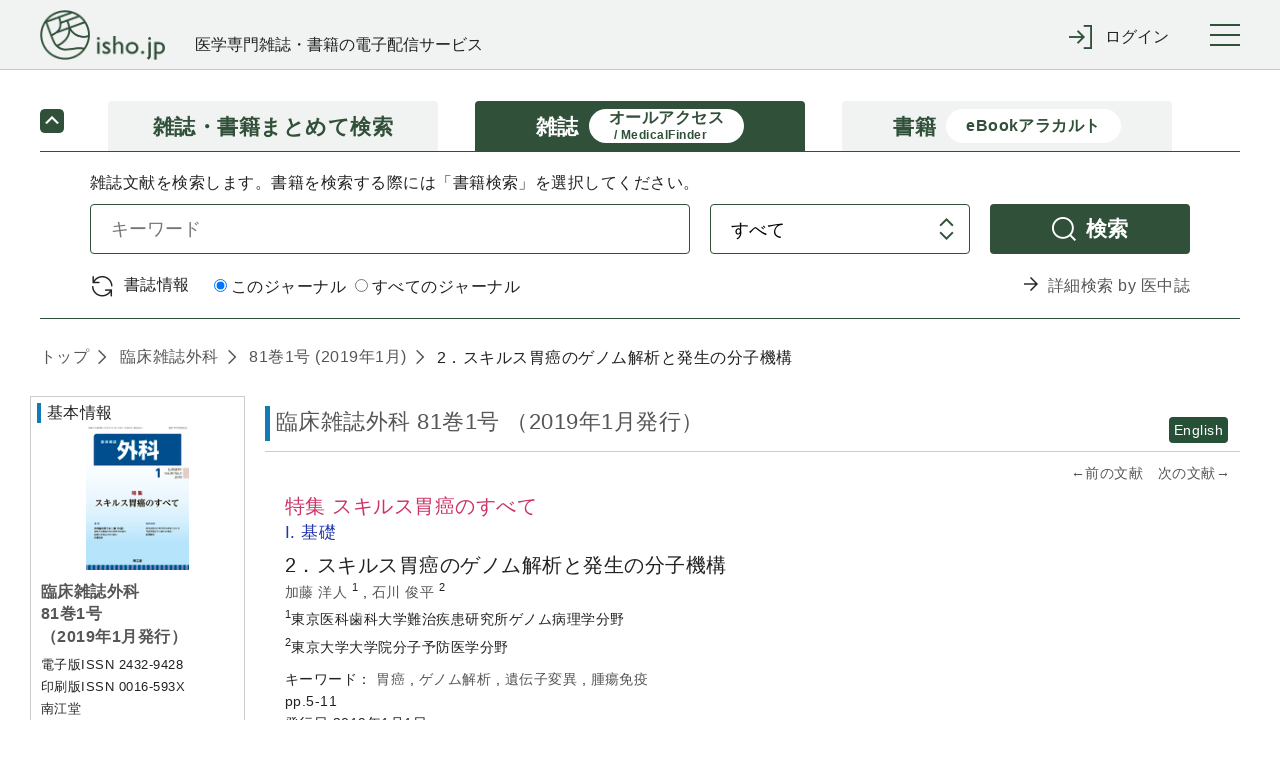

--- FILE ---
content_type: text/html;charset=UTF-8
request_url: https://webview.isho.jp/journal/detail/abs/10.15106/j_geka81_5
body_size: 110161
content:
<!DOCTYPE html PUBLIC "-//W3C//DTD XHTML 1.0 Strict//EN" "http://www.w3.org/TR/xhtml1/DTD/xhtml1-strict.dtd">

<html xmlns="http://www.w3.org/1999/xhtml">
<head>
  <script type="text/javascript" src="https://platform-api.sharethis.com/js/sharethis.js#property=6541f7f06bfce300199ee0ac&amp;product=inline-share-buttons&amp;source=platform" async="async" xml:space="preserve"></script>
  
  <!-- Google Tag Manager -->
  <script xml:space="preserve">
    /*<![CDATA[*/(function(w,d,s,l,i){w[l]=w[l]||[];w[l].push({'gtm.start':
    new Date().getTime(),event:'gtm.js'});var f=d.getElementsByTagName(s)[0],
    j=d.createElement(s),dl=l!='dataLayer'?'&l='+l:'';j.async=true;j.src=
    'https://www.googletagmanager.com/gtm.js?id='+i+dl;f.parentNode.insertBefore(j,f);
    })(window,document,'script','dataLayer','GTM-NVRRWBD');/*]]>*/
  </script>
  <!-- End Google Tag Manager -->

  
  <meta charset="UTF-8" />
  <meta http-equiv="X-UA-Compatible" content="IE=edge" />
  
    <title>2．スキルス胃癌のゲノム解析と発生の分子機構 (臨床雑誌外科 81巻1号) | 医書.jp</title>
  
  
  <meta name="author" content="" />
  <meta name="viewport" content="width=device-width, initial-scale=1" />

  <meta name="format-detection" content="telephone=no" />
  <meta name="format-detection" content="email=no" />
  <meta name="keywords" content="医学,医学書,看護,電子書籍,オンラインジャーナル,医療" />
  <meta name="description" content="No.1 医学電子出版物配信サイトへ！医書.jpは医学専門書籍・雑誌の幅広い医学情報を共通プラットフォームより配信します" />
  <meta property="og:site_name" content="医書ジェーピー" />
  <meta property="og:title" content="医学・医療の電子コンテンツ配信サービス" />
  <meta property="og:type" content="website" />
  <meta property="og:description" content="医書.jpは医学専門書籍・雑誌の幅広い医療情報を共通プラットフォームより配信します" />
  <meta property="og:image" content="" />
  <meta property="og:url" content="" />

  
  <link href="/css/front/layout.css" rel="stylesheet" />
  <link href="/css/front/main.css" rel="stylesheet" />
  <link href="/css/front/drawer.css" rel="stylesheet" />
  <link href="/css/front/layout2.css" rel="stylesheet" />
  <link rel="shortcut icon" href="/image/favicon.ico" />

  
  <script type="text/javascript" src="/js/jquery-2.2.3.min.js" xml:space="preserve"></script>
  <script type="text/javascript" src="/js/js.cookie.js" xml:space="preserve"></script>
  <script type="text/javascript" src="/js/front/xdr.js" xml:space="preserve"></script>
  <script type="text/javascript" src="/js/front/common.js" xml:space="preserve"></script>
  <script type="text/javascript" src="/js/front/common/jquery-3.4.1.min.js" xml:space="preserve"></script>
  <script type="text/javascript" src="/js/front/jquery.ellipsis.min.js" xml:space="preserve"></script>
  <script type="text/javascript" src="/js/front/common/iscroll.js" xml:space="preserve"></script>
  <script type="text/javascript" src="/js/front/common/drawer.js" xml:space="preserve"></script>
  <script type="text/javascript" src="/js/front/common/common.js" xml:space="preserve"></script>

  <script type="text/javascript" xml:space="preserve">
    /*<![CDATA[*/
    // ログイン表示
    function loginDisplay(loginType) {
      var postUrl = "/login/check-browser";
      $.ajax({
      url: postUrl,
      type: "POST",
      async: false,
      }).done(function(data) {
          if (data[0] == 'OK'){
              $('#loginMessage').remove();

          } else {
              document.getElementById("btnLogin").disabled = "true";
              htmlString = "<div id='loginMessage' class='tabContents'><div class='pageMsg caution'><p>";
              for (i = 0; i < 10; i++) {
                  if (data[i] != null) {
                      htmlString = htmlString + data[i] + "<br>";
                  }
              }
              htmlString = htmlString + "</p></div></div>";
              var div = document.getElementById(loginType);
              div.innerHTML = htmlString;
          }
      }).fail(function(xhr, status, error) {
          // 通信失敗時の処理
          $('#loginMessage').remove();
      }).always(function(arg1, status, arg2) {
          // 通信完了時の処理
          document.getElementById('loginArea').style.display = "";
      });
    }

　　// タブレット、スマホのメニュー表示
  $(function () {
      $(".menuInner .loginWrapperInner").css("display", "none");
      $('#menuTrigger').click(function () {
          if ($('.menuInner .loginWrapperInner').is(':hidden')) {
              if ($(this).hasClass("notlogin")) {
                $('#loginArea').slideDown();
              }
              $('.menuInner .loginWrapperInner').slideDown();
          } else {
              $('#loginArea').slideUp();
              $('.menuInner .loginWrapperInner').slideUp();
          }
      });
  });

    // 閉じる(ログイン)
    function loginClose() {
      document.getElementById('loginArea').style.display = "none";
      document.loginForm.id.value = "";
      document.loginForm.password.value = "";
      document.getElementById("btnLogin").disabled = "";
      $('#loginMessage').remove();
    }

    // 学認
    function collegeAction() {
      window.location.href = document.getElementById('collegeUrl').value;
      document.getElementById('loginArea').style.display = "none";
      document.loginForm.id.value = "";
      document.loginForm.password.value = "";
      document.getElementById("btnLogin").disabled = "";
      $('#loginMessage').remove();
    }

    // ログイン入力チェック
    function loginAction(btn, loginType) {
      btn.disabled = true;
      var postUrl = "/login/check-login";
      var id;
      var pass;
      if (loginType == 'loginMessageBoxCommon') {
          id = document.loginForm.id.value;
          pass = document.loginForm.password.value;
      } else {
          id = document.nextForm.id.value;
          pass = document.nextForm.password.value;
      }
      $.ajax({
      url: postUrl,
      type: "POST",
      async: false,
      dataType: "json",
      data: {
          id: id,
          password: pass
      }
      }).done(function(data) {
          if (data[0] == 'OK'){
              asystemLogin(btn, loginType);

          } else {
              btn.disabled = false;
              if (loginType == 'loginMessageBoxCommon') {
                  document.loginForm.password.value = "";
              } else {
                  document.nextForm.password.value = "";
              }
              htmlString = "<div id='loginMessage' class='tabContents'><div class='pageMsg caution'><p>";
              for (i = 0; i < 10; i++) {
                  if (data[i] != null) {
                      htmlString = htmlString + data[i] + "<br>";
                  }
              }
              htmlString = htmlString + "</p></div></div>";
              var div = document.getElementById(loginType);
              div.innerHTML = htmlString;
          }
      }).fail(function(xhr, status, error) {
          // 通信失敗時の処理
      }).always(function(arg1, status, arg2) {
          // 通信完了時の処理
      });
    }

    // Aシステム連携API(ログイン)実施
    function asystemLogin(btn, loginType) {
      var loginUrl = document.getElementById('loginUrl').value;
      var id;
      var pass;
      if (loginType == 'loginMessageBoxCommon') {
          id = document.loginForm.id.value;
          pass = document.loginForm.password.value;
      } else {
          id = document.nextForm.id.value;
          pass = document.nextForm.password.value;
      }
      $.ajax({
      url: loginUrl,
      type: "POST",
      crossDomain: true,
      async: false,
      dataType: "text",
      data: {
          userId: id,
          password: pass,
          flg: false
      },
      xhrFields : {withCredentials: true},
      success: function (response) {
          result = response.substr(response.indexOf("result") + 8, 4);
          if (result == 'true') {
              if (loginType == 'loginMessageBoxCommon') {
                  loginInfoCommon(btn, loginType);
              } else {
                  loginInfoToken(btn, loginType);
              }
          } else {
              btn.disabled = false;
              if (loginType == 'loginMessageBoxCommon') {
                  document.loginForm.password.value = "";
              } else {
                  document.nextForm.password.value = "";
              }
              htmlString = "<div id='loginMessage' class='tabContents'><div class='pageMsg caution'><p>";
              htmlString = htmlString + "ログインに失敗しました。" + "<br>";
              htmlString = htmlString + "</p></div></div>";
              var div = document.getElementById(loginType);
              div.innerHTML = htmlString;
              outputLog('ログインに失敗しました。', response.substr(response.indexOf("msg") + 6, response.length - response.indexOf("msg") + 6));
          }
      },
      error: function(data) {
              btn.disabled = false;
              if (loginType == 'loginMessageBoxCommon') {
                  document.loginForm.password.value = "";
              } else {
                  document.nextForm.password.value = "";
              }
              htmlString = "<div id='loginMessage' class='tabContents'><div class='pageMsg caution'><p>";
              htmlString = htmlString + "ログインに失敗しました。" + "<br>";
              htmlString = htmlString + "</p></div></div>";
              var div = document.getElementById(loginType);
              div.innerHTML = htmlString;
              outputLog('Aシステム連携(ログイン)に失敗しました。','');
      }
      });
    }

    // 会員情報取得(共通処理)
    function loginInfoCommon(btn, loginType) {
      var postUrl = "/login/login-info-common";
      $.ajax({
      url: postUrl,
      type: "POST",
      crossDomain: true,
      async: false,
      dataType: "json",
      xhrFields : {withCredentials: true},
      }).done(function(data) {
          if (data[0] == 'OK'){
              btn.disabled = false;
              if (data[1]) {
                  // 遷移先が指定されている場合
                  window.location.href = data[1];
              } else {
                  window.location.href = window.location.href;
              }
          } else {
              btn.disabled = false;
              if (loginType == 'loginMessageBoxCommon') {
                  document.loginForm.password.value = "";
              } else {
                  document.nextForm.password.value = "";
              }
              htmlString = "<div id='loginMessage' class='tabContents'><div class='pageMsg caution'><p>";
              for (i = 0; i < 10; i++) {
                  if (data[i] != null) {
                      htmlString = htmlString + data[i] + "<br>";
                  }
              }
              htmlString = htmlString + "</p></div></div>";
              var div = document.getElementById(loginType);
              div.innerHTML = htmlString;
          }
      }).fail(function(xhr, status, error) {
          // 通信失敗時の処理
      }).always(function(arg1, status, arg2) {
          // 通信完了時の処理
      });
    }

    // 会員情報取得(ログイン画面[token遷移あり])
    jQuery.support.cors = true;
    function loginInfoToken(btn, loginType) {
      var postUrl = "/login/login-info-token";
      $.ajax({
          url: postUrl,
          type: "POST",
          crossDomain: true,
          async: false,
          dataType: "json",
          xhrFields : {withCredentials: true},
      }).done(function(data) {
          if (data[0] == 'OK'){
             //btn.disabled = false;
             if (loginType == 'loginMessageBoxCommon') {
                  window.location.href = window.location.href;
             } else if (loginType == 'loginMessageBoxBase'){
                  var protocol = window.location.protocol;
                  var hostname = window.location.hostname;
                  var nextValue = protocol + '//' + hostname;
                  if (data[1] != null) {
                      nextValue = nextValue + data[1];
                      if("/" == data[1]){
                          var form = document.createElement('form');
                          form.action = data[1];
                          form.method = "POST";
                          input = document.createElement('input');
                          input.type = 'hidden';
                          input.name = "messageAlertFlg";
                          input.value = "true";
                          form.appendChild(input);
                          document.body.appendChild(form);
                          form.submit();
                          form = null;
                      } else {
                          window.location.href = nextValue;
                      }
                  } else {
                      window.location.href = nextValue;
                  }
             } else {
                  var protocol = window.location.protocol;
                  var hostname = window.location.hostname;
                  var nextValue = protocol + '//' + hostname;
                  if (document.nextForm.returnUrl.value != null) {
                      nextValue = nextValue + document.nextForm.returnUrl.value;
                  }
                  window.location.href = nextValue;
             }
          } else {
              btn.disabled = false;
              if (loginType == 'loginMessageBoxCommon') {
                  document.loginForm.password.value = "";
              } else {
                  document.nextForm.password.value = "";
              }
              htmlString = "<div id='loginMessage' class='tabContents'><div class='pageMsg caution'><p>";
              for (i = 0; i < 10; i++) {
                  if (data[i] != null) {
                      htmlString = htmlString + data[i] + "<br>";
                  }
              }
              htmlString = htmlString + "</p></div></div>";
              var div = document.getElementById(loginType);
              div.innerHTML = htmlString;
          }
      }).fail(function(xhr, status, error) {
          // 通信失敗時の処理
          if (status == '404') {
              location.href = '/404';
          }
      }).always(function(arg1, status, arg2) {
          // 通信完了時の処理
      });
    }

    /*<![CDATA[*/
    // Aシステム連携API(ログアウト)実施
    function asystemLogout() {
      var logoutUrl = document.getElementById('logoutUrl').value;
      var loginToken = document.getElementById('loginToken').value;
      if (loginToken == "" || loginToken == null)  {
          return;
      }
      $.ajax({
      url: logoutUrl,
      type: "POST",
      crossDomain: true,
      async: false,
      dataType: "text",
      data: {
          access_token: loginToken
      },
      xhrFields : {withCredentials: true},
      success: function (response) {
          result = response.substr(response.indexOf("result") + 8, 4);
          if (result == 'true') {
              bsystemLogout();
          } else {
              //alert('ログアウトに失敗しました。');
              //outputLog('ログアウトに失敗しました。', response.substr(response.indexOf("msg") + 6, response.length - response.indexOf("msg") + 6));
              bsystemLogout();
          }
      },
      error: function(data) {
          //alert('ログアウトに失敗しました。');
          //outputLog('Aシステム連携(ログアウト)に失敗しました。','');
          bsystemLogout();
      }
      });
    }

    // ログアウトBシステム
    function bsystemLogout() {
      var postUrl = "/logout/logoutAction";
      $.ajax({
      url: postUrl,
      type: "POST",
      crossDomain: true,
      async: false,
      dataType: "json",
      xhrFields : {withCredentials: true},
      }).done(function(data) {
          if (data[0] == 'OK'){
              if (data[1] != null){
                  window.location.href = '/' + data[1];
              } else {
                  window.location.href = '/';
              }

          } else {
              alert('ログアウトに失敗しました。');
          }
      }).fail(function(xhr, status, error) {
          // 通信失敗時の処理
          alert('ログアウトに失敗しました。');
          outputLog('Aシステム連携(ログアウト)に失敗しました。','');
      });
    }

    // ログ出力
    function outputLog(mess, msg) {
      var postUrl = "/login/output";
      $.ajax({
      url: postUrl,
      type: "POST",
      crossDomain: true,
      async: false,
      dataType: "json",
      data: {
          mess: mess,
          msg: msg
      },
      xhrFields : {withCredentials: true},
      }).done(function(data) {
      }).fail(function(xhr, status, error) {
      });
    }

      // 頭文字クリック時
      function searchInitialTopAction(initial) {
          $("input[name='initial']").val(initial)
          document.journalRankingTopForm.submit();
      }

    function showBibliography(){
      var freeWord = document.getElementById("searchJournalForm");
      var bibliography = document.getElementById("searchVolumeForm");

      freeWord.style.display = "none";
      bibliography.style.display = "block";
    }

    function showFreeWord(){
        var freeWord = document.getElementById("searchJournalForm");
        var bibliography = document.getElementById("searchVolumeForm");

        freeWord.style.display = "block";
        bibliography.style.display = "none";
    }

    // オンロード時
    function onloadControl(){
        var logoutOperation = document.getElementById('logoutOperation');
        if(logoutOperation != null){
            logoutOperation = document.getElementById('logoutOperation').value;
            if(logoutOperation == '1') {
                asystemLogout();
            }
        }
    }
    window.onload = onloadControl;

    $(function() {
      $('#loginForm .inputLine input').keypress(function(e) {
        if(13 === e.keyCode) {
          $('#btnLogin').click();
        }
      });
    });

    /*]]>*/

  </script>
  <script type="text/javascript" xml:space="preserve">
    $(function() {
      //ログアウト処理
      $('a[href="/logout"]').click(function() {
        $.get("/logout", {}, function(res) {
          if (res.ret == 'redirect') {
            location.href = "/";
          } else {
            if ($('#logoutUrl').length == 0) {
              $('body').append('<input type="hidden" name="logoutUrl" id="logoutUrl" />');
            }
            $('#logoutUrl').val(res.logoutUrl);
            if ($('#loginToken').length == 0) {
              $('body').append('<input type="hidden" name="loginToken" id="loginToken" />');
            }
            $('#loginToken').val(res.loginToken);
            asystemLogout();
          }
        });
        return false;
      });
      //共通IDログアウト
      $('#cidLogout,#cidLogoutSp').click(function() {
        return window.confirm("施設共通IDをログアウトしますか？");
      });
    });
  </script>
  <script type="text/javascript" xml:space="preserve">
    $('.ellipsis3').ellipsis({row: 3});
  </script>
  <script xml:space="preserve">
    window.dataLayer = window.dataLayer || [];
    function gtag(){dataLayer.push(arguments);}
    gtag('js', new Date());

    gtag('config', 'UA-110938575-1');
  </script>
  <script type="text/javascript" xml:space="preserve">
    // 年間購読に遷移する
    function forwardMjSetting(){
      var form = document.createElement('form');
      form.action = '/mjSetting';
      form.method = 'post';
      document.body.appendChild(form);
      form.submit();
    }
    // storeのシリアル番号入力サイトを別タブで表示する
    function forwardSerialIndex(serialIndex){
      window.open(serialIndex);
      return false
    }
  </script>
  <script type="text/javascript" xml:space="preserve">
    $(document).ready(function(){
      //cookieをみてチェックを付ける
      $(function(){
        let checkedVal = $('[name="contractOnly"]').prop('checked');
        if(!checkedVal){
          let contractOnlyVal = Cookies.get('contractOnlyCheckedVal');
          if(typeof contractOnlyVal != 'undefined'){
            $('.search-main-tab-content [name="contractOnly"]').prop('checked', contractOnlyVal).change();
            $('.search-main-tab-content-other [name="contractOnly"]').prop('checked', contractOnlyVal).change();
          }
        }
      });

      // ジャーナル時、検索タブのラジオボタン制御
      var journalLink = $('#journalBreadcrumbs a[href^="/journal/toc/current/"]');
      if (journalLink.length > 0) {
        var journalId = $(journalLink).attr('href').replace('/journal/toc/current/', '');
        $('#search-main-tab-content .journalSelect').data('journalId', journalId);
        $('#search-main-tab-content .under-contract-2').hide();
      } else {
        $('#search-main-tab-content .journalSelect').hide();
      }

      //「契約中のコンテンツのみ」のチェックボックスの値をcookieに保存する
      $('[name="contractOnly"]').change(function(){
        let checkedVal = $(this).prop('checked');
        if(checkedVal){
          Cookies.set('contractOnlyCheckedVal', checkedVal);
        }else{
          Cookies.remove('contractOnlyCheckedVal');
        }
      });

    // ジャーナル時、検索タブのラジオボタン処理
    $("#formlink").on('click', function () {
      if (!$(this).hasClass('disabled')) {
        var form = $(this).closest('form');
        if ($(form).find('.journalSelect').length > 0) {
          var journalSelect = $(form).find('.journalSelect');
            if ($(journalSelect).find('input[value="this"]').is(":checked")) {
               $(form).append($('<input type="text" />').attr({'type': 'hidden', 'name': 'journalNameFacet', 'value': $(journalSelect).data('journalId')}));
            }
        }
        $(form).submit();
      }
      return false;
    });

    });

  </script>
  <script type="text/javascript" xml:space="preserve">
    $(document).ready(function(){
      var currentTime = new Date();

      var day = currentTime.getDate();
      var month = currentTime.getMonth() + 1;
      var year = currentTime.getFullYear();

      var todayText = "(" + year + "年" + month + "月" + day + "日現在)"

      // var texts = document.getElementsByName('today');
      // console.log(document.getElementsByName('today'));
      // texts[0].innerHTML = todayText;
      // texts[1].innerHTML = todayText;
      // texts[2].innerHTML = todayText;

      $('span[name="today"]').each(function() {
        $(this).text(todayText);
      });

      // ロゴURL生成
      var postUrl = "/logo-create-data";
      $.ajax({
          url: postUrl,
          type: "POST",
          async: false,
          dataType: "json"
      }).done(function(data) {
        $("#logoUrl").attr("href", data[0]);
      }).fail(function(xhr, status, error) {
          // 通信失敗時の処理
      }).always(function(arg1, status, arg2) {
          // 通信完了時の処理
      });

    })
  </script>
  <style type="text/css" xml:space="preserve">
    @media (min-width: 64em) {
      .pcWidth { width: 955px; }
    }
  </style>
  <style xml:space="preserve">
    .itemList #secondary .secondaryInner .subSearchBox .moreFacet {
        padding-left: 10px;
        font-size: smaller;
        cursor: pointer;
    }
    .itemList #secondary .secondaryInner .openOtherFacet,
    .itemList #secondary .secondaryInner .closeOtherFacet {
        margin-top: 10px;
        cursor: pointer;
    }
    .itemList #secondary .secondaryInner .closeOtherFacet,
    .itemList #secondary .secondaryInner .otherFacet {
        display: none;
    }
    .subParentList.facet a input[type="checkbox"] {
        pointer-events: none;
    }
  </style>

  <script src="/js/front/jquery.matchHeight-min.js" xml:space="preserve"></script>
  <link href="/css/front/main.css" rel="stylesheet" />
  <link href="/css/front/jats.css" rel="stylesheet" />
  <link rel="stylesheet" href="/css/front/remodal.css" />
  <link rel="stylesheet" href="/css/front/remodal-default-theme.css" />
  <script src="/js/front/remodal.js" type="text/javascript" xml:space="preserve"></script>
  <script type="text/javascript" src="/js/front/mesapp.js" xml:space="preserve"></script>
  <script type="text/javascript" xml:space="preserve">

    <!--
    //関連文献のもっと見る
    $(function () {
        $('.more').prev().hide();
        $('.more').click(function () {
            if ($(this).prev().is(':hidden')) {
                $(this).prev().slideDown();
                $(this).text('閉じる').addClass('close');
            } else {
                $(this).prev().slideUp();
                $(this).text('もっと見る').removeClass('close');
            }
        });
    });

    //文献概要と目次の開閉
    $(document).ready(function(){
        $('.panelActionTrigger_1').click(function(){
            if ($(this).next().is(':hidden')) {
                $(this).next().slideDown("slow");
            } else {
                $(this).next().slideUp("slow");
            }
        });
        $('.panelActionTrigger_2').click(function(){
            if ($(this).next().is(':hidden')) {
                $(this).next().slideDown("slow");
            } else {
                $(this).next().slideUp("slow");
            }
        });
    });

    //概要と1ページ目のタブ出し分け
    $(document).ready(function(){
        $('#firstPage').hide();
        $('#firstTab').click(function(){
            $('#firstPage').show();
            $('#abs').hide();
            $('#firstTab').addClass('current');
            $('#absTab').removeClass('current');
        });
        $('#absTab').click(function(){
            $('#firstPage').hide();
            $('#abs').show();
            $('#firstTab').removeClass('current');
            $('#absTab').addClass('current');
        });
        var tab = $(':hidden[name="firstPageTab"]').val();
        if (tab == 'firstPageTab') {
            $('#firstPage').show();
            $('#abs').hide();
            $('#firstTab').addClass('current');
            $('#absTab').removeClass('current');
        }
    });

    //外部遷移OKでAサイトへ
    $(document).ready(function(){
        $('.goOut').click(function () {
            var product_val = $(':hidden[name="productId"]').val();
            var aUrl = $(':hidden[name="ppvCartUrl"]').val();
            var cartUrl = $(':hidden[name="cartUrl"]').val();
            var win = window.open('', '_blank');
            $.ajax({
                url: aUrl,
                type: 'POST',
                dataType: 'json',
                data: { product: product_val,},
                xhrFields : {withCredentials: true}, //@f2追加
                success: function (response) {
                    if (response.popup == 'true') {
                        win.location.href = cartUrl;
                    } else if (response.popup == 'false') {
                        win.alert("この商品は既に追加されています");
                        win.location.href = cartUrl;
                    } else if (response.popup == 'purchase') {
                        win.alert("この商品は既に購入済です");
                        win.location.href = cartUrl;
                    } else if (response.popup == 'limit') {
                        win.alert("カートは100件以上登録できません");
                        win.location.href = cartUrl;
                    }
                },
                error: function (XMLHttpRequest, textStatus, errorThrown) {
                    win.close();
                    alert("カートへの追加に失敗しました");
                }
            });
        });
    });



    //ログイン
    function collegeAction() {
        window.location.href = document.getElementById('collegeUrl').value;
    }

    //英語表記の切替
    $(function() {
        $('.englishFlg').click(function(){
            var flg = $(this).attr('value');

            if(flg=='1'){
                //リクエストが英語の場合
                $('.En').addClass('none');
                $('.En').removeClass('display');
                //タイトルのinlineなくす
                $('.headingText .title.En').removeClass('inline');
                $('.Jp').removeClass('none');
                $('.Jp').addClass('display');
                //タイトルのinlineつける
                $('.headingText .title.Jp').addClass('inline');
            } else {
                //リクエストが日本語の場合
                $('.En').removeClass('none');
                $('.En').addClass('display');
                //タイトルのinlineつける
                $('.headingText .title.En').addClass('inline');
                $('.Jp').addClass('none');
                $('.Jp').removeClass('display');
                //タイトルのinlineけす
                $('.headingText .title.Jp').removeClass('inline');
            }

            setTitle();
            return false;
        });
    });

    //タブ内の行き来
    $(function() {
        $('.tabs').click(function() {
            //今の表示言語を取得　
            var flg = $('span.englishFlg.display').attr('value');
            //遷移先URLを判断
            var id = $(this).parent('li').attr('id');
            var param = '';
            if(flg =='1' || flg =='2') {
                param = '?englishFlg=' + flg;
            }

            if (id == 'citedBy') { //サイト内被引用
                location.href = '/journal/detail/citedby/' + $(this).attr('value') + param;
            } else if (id == 'ref') { //参考文献
                location.href = '/journal/detail/ref/' + $(this).attr('value') + param;
            } else if (id=='html') { //全文HTML
                location.href = '/journal/detail/full/' + $(this).attr('value') + param;
            } else if (id=='firstTab') { //1ページ目
                if (flg =='1' || flg =='2'){
                    var params = '?p=firstTab&englishFlg=' + $('span.englishFlg.display').attr('value');
                    location.href = '/journal/detail/abs/' + $(this).attr('value') + params;
                } else {
                    location.href = '/journal/detail/abs/' + $(this).attr('value') + '?p=firstTab';
                }
            } else {
                location.href = '/journal/detail/abs/' + $(this).attr('value') + param;
            }
            return false;
        });
    });
//-->

  </script>

  <script xml:space="preserve">
    /*<![CDATA[*/
    // パンくずはタグなしで表示する
    $(document).ready(function(){
    var articleList = [{'createDate':'2020-01-08T00:16:40.000+09:00','createUser':'batch','deleteFlag':'0','doi':'10.15106/j_geka81_5','editDate':'2020-01-08T00:16:40.000+09:00','editUser':'batch','journalId':'24329428','subTitle':'','substituteTitle':'','title':'2\uFF0E\u30B9\u30AD\u30EB\u30B9\u80C3\u764C\u306E\u30B2\u30CE\u30E0\u89E3\u6790\u3068\u767A\u751F\u306E\u5206\u5B50\u6A5F\u69CB','titleSeq':0}]
    var articleTitle;
    var tagList = ["<b>","</b>","<i>","</i>","<span style=\"font-family: Courier New\">","<span style=\"font-family: Times New Roman\">","<span style=\"font-family: sans-serif; font-size: 80%\">","<span style=\"font-variant: small-caps\">","<span style=\"text-decoration: overline\">","<span style=\"text-decoration: line-through\">","<sup>","</sup>","<sub>","</sub>","<u>","</u>","<span style=\"text-decoration: underline\">","<span style=\"text-transform: none\">","<ruby>","</ruby>","<rb>","</rb>","<rt>","</rt>","<rp>","</rp>","</span>","<br/>"];

    $.each(articleList, function(i, article) {
        articleTitle = article.title;
        $.each(tagList, function(j, tag) {
            articleTitle = articleTitle.replace(new RegExp(tag,"g"),"");
        });
        $('#articleTitle span').eq(i).text(articleTitle);
        });
    });
    /*]]>*/

  </script>
  <script type="text/javascript" xml:space="preserve">
        var defaultTitle = '医書.jp';
        function setTitle() {
            var title =  $.trim($('.paperDetailWrapper .itemTile > .display').text()) +
                '(' + $.trim($('.primaryInner .itemName > .display .journalName').text()) +
                ' ' + $.trim($('.primaryInner .itemName > .display .volIssue').text()) + ')' +
                ' | ' + defaultTitle;
            $('title').text(title);
        }

  </script>

  <script type="text/javascript" xml:space="preserve">
  $(document).ready(function(){
      var addthis_share = {
       title: '2\uFF0E\u30B9\u30AD\u30EB\u30B9\u80C3\u764C\u306E\u30B2\u30CE\u30E0\u89E3\u6790\u3068\u767A\u751F\u306E\u5206\u5B50\u6A5F\u69CB (\u81E8\u5E8A\u96D1\u8A8C\u5916\u79D1 81\u5DFB1\u53F7) | \u533B\u66F8.jp'
    };
    $('.sharethis-inline-share-buttons').attr('data-title',addthis_share.title);
  });
  </script>
</head>
<body>

  <!-- Google Tag Manager (noscript) -->
  <noscript>
    <iframe src="https://www.googletagmanager.com/ns.html?id=GTM-NVRRWBD" height="0" width="0" style="display:none;visibility:hidden"></iframe>
  </noscript>
  <!-- End Google Tag Manager (noscript) -->

<div class="wrapper drawer drawer--right" id="top">
  <!-- container start -->
  <div class="container">

    <header class="global-header" roll="banner">
    <div class="global-header-container">
      <div class="global-header-title">
        <h1 class="global-header-title-logo"><a id="logoUrl" shape="rect" href=""><img src="/image/front/common/logo.png" alt="" /></a></h1>
        <div class="global-header-title-catch">医学専門雑誌・書籍の電子配信サービス</div>
      </div>

      <div class="global-header-pulldown">
        <ul class="pulldown-menu">

          

          

          <li class="pulldown-menu-item">
            <div class="pulldown-menu-bt icon-enter"><span class="only-pc">ログイン</span><span class="only-sp">ログイン</span></div>
            <div class="pulldown-menu-body">
              <ul>
                <li><a href="javascript:void(0);" onclick="loginDisplay('loginMessageBoxCommon');" class="pulldown-menu-close" shape="rect">マイページログイン</a></li>
                <li><a href="/cid" shape="rect"><span class="btn">施設共通IDでログイン</span></a></li>
                <li><a href="javascript:void(0);" onclick="collegeAction();return false;" shape="rect">学認でログイン</a></li>
              </ul>
            </div>
          </li>
        </ul>
      </div>

      <button type="button" class="drawer-toggle drawer-hamburger">
        <span class="sr-only">toggle navigation</span>
        <span class="drawer-hamburger-icon"></span>
      </button>
    </div>

    <nav class="global-nav drawer-nav" role="navigation"><div class="global-nav-container">
      <ul class="global-nav-list">
        <li><a href="/journal/ranking" shape="rect">雑誌文献閲覧数ランキング</a></li>
        <li><a href="/book/ranking" shape="rect">書籍閲覧数ランキング</a></li>
      </ul>
      <ul class="global-nav-list">
        <li><a href="/about" shape="rect">本サイトについて</a></li>
        <li><a href="https://www.youtube.com/channel/UC367WPRX8QuyV-JNhv-km2A" target="_blank" shape="rect">利用マニュアル等(YouTube)</a></li>
        <li><a href="/information" shape="rect">お知らせ</a></li>
        <li><a href="/inquiry" target="_blank" rel="noopener noreferrer" shape="rect">お問い合わせ</a></li>
      </ul>
      <ul class="global-nav-list">
        <li><a href="https://store.isho.jp/" target="_blank" shape="rect">医学電子書籍販売サイト(個人利用)</a></li>
      </ul>
    </div></nav><!--/.global-nav-->

    <div id="loginArea" style="display: none; background-color: #fff; text-align: left;">
      <br />
      <form id="loginForm" name="loginForm" method="post" enctype="application/x-www-form-urlencoded">
        <div class="inputBox loginSubWrapper">
          <div id="loginMessageBoxCommon">
          </div>
          <div class="inputLine login">
            <dl>
              <dt>メールアドレス</dt>
              <dd><input type="text" class="inputLengthMax" placeholder="" name="id" id="id" value="" /></dd>
            </dl>
            <br />
            <dl>
              <dt>パスワード</dt>
              <dd><input type="password" class="inputLengthMax" placeholder="" name="password" autocomplete="off" id="password" value="" /></dd>
            </dl>
          </div>
          <br />
          <div class="submitBox">
            <input type="button" value="ログイン" class="btn" id="btnLogin" name="login" onclick="loginAction(this, 'loginMessageBoxCommon');return false;" />
            <input type="button" value="× 閉じる" class="btn close" name="close" onclick="loginClose();" />
            <br /><br />
            <span class="linkText">
              <a href="https://store.isho.jp/member/reset-password" target="_blank" shape="rect"><span>パスワードを忘れた場合</span></a>
              &nbsp;&nbsp;&nbsp;&nbsp;&nbsp;&nbsp;&nbsp;
              <a href="https://store.isho.jp/lightmember-apply/input-member" target="_blank" shape="rect"><span>新しくユーザー登録する</span></a>
              &nbsp;&nbsp;&nbsp;&nbsp;&nbsp;&nbsp;&nbsp;
            </span>
          </div>
        </div>
      </form>
    </div>
    <input type="hidden" name="loginUrl" id="loginUrl" value="https://store.isho.jp/index/login" />
    <input type="hidden" name="logoutUrl" id="logoutUrl" value="https://store.isho.jp/index/b-logout" />
    <input type="hidden" name="logoutOperation" id="logoutOperation" value="" />
    <input type="hidden" name="loginToken" id="loginToken" value="" />
    <input type="hidden" name="collegeUrl" id="collegeUrl" value="https://webview.isho.jp/Shibboleth.sso/DS" />
  </header>

    <!-- Main start -->
    <div class="main" role="main">
      <!--【メインコンテンツここから】-->
      <div class="main-wrapper">
        
    <div class="search-main search-main-compact">
      <ul class="search-main-tab">
        <li class="search-main-tab-bt">
          <a href="/search" class="topLink" shape="rect">
            <div>雑誌・書籍</div><div>まとめて検索</div>
          </a>
        </li>
        <li class="search-main-tab-bt active">
          <a href="/journal" class="topLink" shape="rect">
            <div>雑誌</div><div class="sub-caption"><span>オールアクセス</span><br /><span>/ MedicalFinder</span></div>
          </a>
        </li>
        <li class="search-main-tab-bt">
          <a href="/book" class="topLink" shape="rect">
            <div>書籍</div><div class="sub-caption">eBookアラカルト</div>
          </a>
        </li>
      </ul>
      <div class="tab-content-toggle-bt active"><!--toggle navigation--></div>
      <div class="search-main-tab-content" id="search-main-tab-content">
        <div class="search-main-tab-content-item all-access">
          <p>雑誌文献を検索します。書籍を検索する際には「書籍検索」を選択してください。</p>
          <div class="search-main-form">
            <form method="get" class="searchJournalForm" id="searchJournalForm" enctype="application/x-www-form-urlencoded" action="/search/result">
              <input type="hidden" name="contentType" value="1" />
              <p class="form-row">
                  <span>
                      <input type="text" placeholder="キーワード" class="keyword" name="phrase" />
                  </span>
                <span>
                      <select name="target">
                          <option value="phrase">すべて</option>
                          <option value="title">タイトル</option>
                          <option value="authors">著者</option>
                          <option value="journal_feature">特集名</option>
                          <option value="keywords">キーワード</option>
                      </select>
                  </span>
                <span>
                        <a id="formlink" href="javascript:void(0);" class="bt bt-search" shape="rect">検索</a>
                    </span>
              </p>
              <p class="form-row">
                  
                <span>
                      <a onclick="showBibliography()" class="ico-reload" shape="rect">書誌情報</a>
                  </span>
                <span class="journalSelect">
                    <span>
                        <label class="radio"><input type="radio" name="range" value="this" checked="checked" />このジャーナル</label>
                    </span>
                    <span>
                        <label class="radio"><input type="radio" name="range" value="all" />すべてのジャーナル</label>
                    </span>
                  </span>
                <span class="detailed-search">
                      <a class="ico-arrow-right" shape="rect" href="/externalSearch/result">詳細検索 by 医中誌</a>
                  </span>
              </p>
              <input type="hidden" id="searchType" name="searchType" value="1" />
            </form>
            <form method="get" class="searchVolumeForm" id="searchVolumeForm" style="display:none;" enctype="application/x-www-form-urlencoded" action="/search/volume">
              <p class="form-row">
                      <span>
                          <select name="journalId">
                              <option value="24321265" data-alt="クリニカルエンジニアリング"><span>Clinical Engineering</span></option>
                              <option value="02873796"><span>細胞工学（一部の論文のみ）</span></option>
                              <option value="04851412"><span>臨床栄養</span></option>
                              <option value="00440035"><span>薬局</span></option>
                              <option value="27603598"><span>Rp.+ レシピプラス</span></option>
                              <option value="03891887"><span>Medical Technology</span></option>
                              <option value="03012611"><span>検査と技術</span></option>
                              <option value="04851420"><span>臨床検査</span></option>
                              <option value="2189356X" data-alt="キャンサーボードオブザブレスト"><span>CANCER BOARD of the BREAST</span></option>
                              <option value="21896410" data-alt="キャンサーボードスクウェア"><span>Cancer Board Square</span></option>
                              <option value="24360287"><span>胆膵Oncology Forum</span></option>
                              <option value="02895803" data-alt="フォルマメディカ"><span>Pharma Medica</span></option>
                              <option value="00392359"><span>医学のあゆみ</span></option>
                              <option value="0370999X"><span>診断と治療</span></option>
                              <option value="03709531"><span>生体の科学</span></option>
                              <option value="21888051"><span>総合診療</span></option>
                              <option value="0917138X" data-alt="ジム"><span>JIM</span></option>
                              <option value="24334030"><span>感染制御と予防衛生</span></option>
                              <option value="18814964"><span>感染対策ICTジャーナル</span></option>
                              <option value="03685187"><span>公衆衛生</span></option>
                              <option value="27583597" data-alt="ビヨンダー"><span>BeyondER</span></option>
                            　<option value="09101551" data-alt="メディカルプラクティス"><span>Medical Practice</span></option>
                              <option value="00257699" data-alt="メディチーナ"><span>medicina</span></option>
                              <option value="24329452"><span>臨床雑誌内科</span></option>
                            　<option value="00225207"><span>治療</span></option>
                              <option value="09185259"><span>J. of Clinical Rehabilitation</span></option>
                              <option value="18813526" data-alt="ザジャパニーズジャーナルオブリハビリテーションメディスン"><span><span class="small">The Japanese Journal of</span><br />Rehabilitation Medicine</span></option>
                              <option value="02894920"><span>作業療法</span></option>
                              <option value="09151354"><span>作業療法ジャーナル</span></option>
                              <option value="03869822"><span>総合リハビリテーション</span></option>
                              <option value="18805523"><span>地域リハビリテーション</span></option>
                              <option value="09150552"><span>理学療法ジャーナル</span></option>
                              <option value="03869849"><span>理学療法と作業療法</span></option>
                              <option value="13440969"><span>感染と抗菌薬</span></option>
                              <option value="13417266"><span>JSES 内視鏡外科</span></option>
                              <option value="02865394"><span>関節外科　基礎と臨床</span></option>
                              <option value="03874095"><span>整形・災害外科</span></option>
                              <option value="24329444"><span>臨床雑誌整形外科</span></option>
                              <option value="05570433"><span>臨床整形外科</span></option>
                              <option value="24323268"><span>呼吸器ジャーナル</span></option>
                              <option value="13426591" data-alt="ハートビュー"><span>Heart View</span></option>
                              <option value="24323284"><span>循環器ジャーナル</span></option>
                              <option value="04523458"><span>呼吸と循環</span></option>
                              <option value="2433250X" data-alt="インテスティン"><span>INTESTINE</span></option>
                              <option value="13499629" data-alt="ザジーアイフォーフロント"><span>THE GI FOREFRONT</span></option>
                              <option value="05362180"><span>胃と腸</span></option>
                              <option value="09153217"><span>消化器内視鏡</span></option>
                              <option value="24332488" data-alt="臨床消化器内科"><span>臨牀消化器内科</span></option>
                              <option value="03852393"><span>臨床泌尿器科</span></option>
                              <option value="24332496"><span>腎と骨代謝</span></option>
                              <option value="03852156"><span>腎と透析</span></option>
                              <option value="2433247X" data-alt="臨床透析"><span>臨牀透析</span></option>
                              <option value="1340220X" data-alt="ホルモンフロンティアインジャイネコロジー"><span>HORMONE FRONTIER IN GYNECOLOGY</span></option>
                              <option value="13478176"><span>糖尿病診療マスター</span></option>
                              <option value="00068969" data-alt="ブレインアンドナーブ"><span>Brain and Nerve　脳と神経</span></option>
                              <option value="00018724"><span>神経研究の進歩</span></option>
                              <option value="18816096" data-alt="ブレインアンドナーブ"><span>BRAIN and NERVE</span></option>
                              <option value="24360449"><span>MD Frontier</span></option>
                              <option value="09144412"><span>脊椎脊髄ジャーナル</span></option>
                              <option value="03012603"><span>Neurological Surgery 脳神経外科</span></option>
                              <option value="13495828"><span>言語聴覚研究</span></option>
                              <option value="04881281"><span>精神医学</span></option>
                              <option value="21879613" data-alt="フロンティアーズインアルコーリズム"><span>Frontiers in Alcoholism</span></option>
                              <option value="00099252"><span>臨床放射線</span></option>
                              <option value="24321281"><span>画像診断</span></option>
                              <option value="18825087"><span>肝胆膵画像</span></option>
                              <option value="13443399"><span>消化器画像</span></option>
                              <option value="09111069"><span>臨床画像</span></option>
                              <option value="09106820" data-alt="ジョウンズ"><span>JOHNS</span></option>
                              <option value="00215228"><span>形成外科</span></option>
                              <option value="24329436"><span>胸部外科</span></option>
                              <option value="09143491"><span>耳鼻咽喉科・頭頸部外科</span></option>
                              <option value="00374423"><span>手術</span></option>
                              <option value="03856313"><span>小児外科</span></option>
                              <option value="13446703"><span>日本内視鏡外科学会雑誌</span></option>
                              <option value="03869857"><span>臨床外科</span></option>
                              <option value="24329428"><span>臨床雑誌外科</span></option>
                              <option value="13408836" data-alt="リサ"><span>LiSA</span></option>
                              <option value="1344932X"><span>LiSA別冊</span></option>
                              <option value="00214892"><span>麻酔</span></option>
                              <option value="24334316"><span>別冊整形外科</span></option>
                              <option value="1884555X" data-alt="フィータルアンドネオネイタルメディシン"><span>Fetal &amp; Neonatal Medicine</span></option>
                              <option value="03869792"><span>産科と婦人科</span></option>
                              <option value="05584728"><span>産婦人科の実際</span></option>
                              <option value="03869865"><span>臨床婦人科産科</span></option>
                              <option value="03869881"><span>周産期医学</span></option>
                              <option value="2436570X"><span>皮膚科</span></option>
                              <option value="00181404"><span>皮膚科の臨床</span></option>
                              <option value="24340340"><span>皮膚病診療</span></option>
                              <option value="00214973"><span>臨床皮膚科</span></option>
                              <option value="21886156"><span>臨床皮膚泌尿器科</span></option>
                              <option value="13443151"><span>チャイルドヘルス</span></option>
                              <option value="00374121"><span>小児科</span></option>
                              <option value="03869806"><span>小児科診療</span></option>
                              <option value="03856305"><span>小児内科</span></option>
                              <option value="03869679"><span>耳鼻咽喉科</span></option>
                              <option value="18814263"><span>Frontiers in Dry Eye</span></option>
                              <option value="1345854X" data-alt="フロンティアズイングラコーマ"><span>Frontiers in Glaucoma</span></option>
                              <option value="00164488"><span>眼科</span></option>
                              <option value="03705579"><span>臨床眼科</span></option>
                              <option value="21880409" data-alt="ホスピタリスト">Hospitalist</option>
                              <option value="03852377"><span>病院</span></option>
                              <option value="18834833" data-alt="インテンシビスト"><span>INTENSIVIST</span></option>
                              <option value="09110194"><span>エキスパートナース</span></option>
                              <option value="24328723" data-alt="癌看護"><span>がん看護</span></option>
                              <option value="24370150"><span>コミュニティケア</span></option>
                              <option value="03869830"><span>看護学雑誌</span></option>
                              <option value="09171355"><span>看護管理</span></option>
                              <option value="00471895"><span>看護教育</span></option>
                              <option value="00228370"><span>看護研究</span></option>
                              <option value="13478168"><span>助産雑誌</span></option>
                              <option value="00471836"><span>助産婦雑誌</span></option>
                              <option value="13432761"><span>精神看護</span></option>
                              <option value="24370193"><span>日本看護協会機関誌「看護」</span></option>
                              <option value="13488333"><span>保健師ジャーナル</span></option>
                              <option value="00471844"><span>保健婦雑誌</span></option>
                              <option value="13417045"><span>訪問看護と介護</span></option>
                              <option value="09168710"><span>精神療法</span></option>
                              <option value="13459171"><span>臨床心理学</span></option>
                              <option value="13435728"><span>社会保険旬報</span></option>
                              <option value="" disabled="disabled">---------------------</option>
                              <option value="09146423" data-alt="日本癌看護学会誌"><span>日本がん看護学会誌</span></option>
                              <option value="13452606"><span>日本看護医療学会雑誌</span></option>
                              <option value="02875330"><span>日本看護科学会誌</span></option>
                              <option value="13413007"><span>日本看護診断学会誌（看護診断）</span></option>
                              <option value="1883244X"><span>日本看護倫理学会誌</span></option>
                              <option value="13450204"><span>日本災害看護学会誌</span></option>
                              <option value="13447327"><span>日本腎不全看護学会誌</span></option>
                              <option value="13428497"><span>日本糖尿病教育・看護学会誌</span></option>
                              <option value="18822495"><span>日本母子看護学会誌</span></option>
                              <option value="13469665"><span>日本老年看護学会誌（老年看護学）</span></option>
                          </select>
                          <input type="text" placeholder="巻" class="keyword-short" name="volume" />
                          <input type="text" placeholder="号" class="keyword-short" name="issue" />
                          <input type="text" placeholder="ページ" class="keyword-short" name="page" />
                      </span>
                <span>
                      <a href="javascript:searchVolumeForm.submit();" class="bt bt-search" shape="rect">検索</a>
                  </span>
              </p>
              <p class="form-row">
                  <span>
                      <a onclick="showFreeWord()" class="ico-reload" shape="rect">フリーワード</a>
                  </span>
                <span class="detailed-search">
                      <a class="ico-arrow-right" shape="rect" href="/externalSearch/result">詳細検索 by 医中誌</a>
                  </span>
              </p>
            </form>
          </div>
        </div><!--/.search-main-tab-content-item all-access-->
      </div><!--/.search-main-->
    </div>
  
        <ul id="journalBreadcrumbs" class="breadcrumbs">
          <li><a href="/journal" shape="rect">トップ</a></li>
          <li><a shape="rect" href="/journal/toc/current/24329428">
            臨床雑誌外科
          </a></li>
          <li><a shape="rect" href="/journal/toc/24329428/81/1">
            81巻1号
            (2019年1月)
          </a></li>
          <li id="articleTitle">
            
              <span></span>
              
            
          </li>
        </ul>
      </div>

      <div class="contentWrapper typeSubcolumn journal itemDetail">
        <div class="content">

          <div id="primary">
            <div class="primaryInner">
              <h1>
                <!--英語表記時-->
                

                <!--日本語表記時-->
                <span class="headingText itemName">
                                    <div class="title En none">
                                        <a shape="rect" href="/journal/toc/24329428/81/1">
                                        <span class="journalName">
                                            Surgery
                                        </span>
                                        <span class="volIssue">
                                              Volume 81, Issue 1
                                        </span>
                                        <span class="issueYM">
                                            （January 2019）
                                        </span>
                                        </a>
                                    </div>
                                    <div class="title Jp display">
                                        <a shape="rect" href="/journal/toc/24329428/81/1">
                                        <span class="journalName">
                                            臨床雑誌外科
                                        </span>
                                        <span class="volIssue">
                                            81巻1号
                                        </span>
                                        <span class="issueYM">
                                            （2019年1月発行）
                                        </span>
                                        </a>
                                    </div>
                                    <div class="english">
                                        <span class="englishFlg En none btn" value="1">Japanese</span>
                                        <span class="englishFlg Jp display btn" value="2">English</span>
                                    </div>
                                </span>
              </h1>


              <div class="paperControlWrapper">
                <ul class="paperControl">
                  <li><a shape="rect" href="/journal/detail/abs/10.15106/j_geka81_1"><span>←前の文献</span></a></li>
                  <li><a shape="rect" href="/journal/detail/abs/10.15106/j_geka81_12"><span>次の文献→</span></a></li>
                </ul>
              </div><!-- /paperControlWrapper -->

              <div class="paperDetailWrapper">

                <!-- 欄名/特集名/コーナー名 -->
                <!-- 英語表記時 -->
                
                <!-- 日本語表記時 -->
                <span class="featureTitle Jp display">
                        
                                特集&nbsp;スキルス胃癌のすべて
                        
                        </span>

                <div>
                  <!--英語表記時-->
                  
                  <!--日本語表記時-->
                  <span class="featureTitle2nd Jp display">
                            
                                    I. 基礎
                                    
                                    
                                    
                            
                            </span>
                </div>

                <!-- 特集編集者 -->
                <span class="featureAuthor">
                            <!--英語表記時-->
                            
                  <!--日本語表記時-->
                            <span class="Jp display">
                                
                            </span>
                        </span>

                <!-- 特集編集者所属機関名-->
                
                <span class="Jp display">
                            
                        </span>

                <!-- 記事表題 -->
                <span class="itemTile">
                            <!--英語表記時-->
                            
                            
                  <!--日本語表記時-->
                            
                                    <span class="Jp display">
                                    2．スキルス胃癌のゲノム解析と発生の分子機構
                                    
                                    </span>
                            
                            
                                    <span class="En none">
                                    Genomic analysis of diffuse-type gastric cancer and its molecular mechanism
                                    
                                    </span>
                            
                        </span>

                <!-- 著者-->
                <span class="itemAuthor">
                            
                            <span>
                                <span class="Jp display">
                                    
                                        
                                            <a shape="rect" href="/search/result?target=authors&amp;searchType=1&amp;contentType=1&amp;phrase=加藤　洋人">
                                                加藤 洋人
                                            </a>
                                            <sup>1</sup>
                                        
                                        
                                        
                                        
                                            ,
                                        
                                    
                                    
                                        
                                            <a shape="rect" href="/search/result?target=authors&amp;searchType=1&amp;contentType=1&amp;phrase=石川　俊平">
                                                石川 俊平
                                            </a>
                                            <sup>2</sup>
                                        
                                        
                                        
                                        
                                            
                                        
                                    
                                </span>
                                <span class="En none">
                                    
                                        
                                            <a shape="rect" href="/search/result?target=authors&amp;searchType=1&amp;contentType=1&amp;phrase=H.　Katoh">
                                                H. Katoh
                                            </a>
                                            <sup>1</sup>
                                        
                                        
                                        
                                        
                                            ,
                                        
                                    
                                    
                                        
                                            <a shape="rect" href="/search/result?target=authors&amp;searchType=1&amp;contentType=1&amp;phrase=S.　Ishikawa">
                                                S. Ishikawa
                                            </a>
                                            <sup>2</sup>
                                        
                                        
                                        
                                        
                                            
                                        
                                    
                                </span>
                            </span>
                        </span>

                <!-- 著者所属機関名-->
                
                
                
                  <span class="itemAuthor Jp display"><sup>1</sup>東京医科歯科大学難治疾患研究所ゲノム病理学分野</span>
                
                
                  <span class="itemAuthor Jp display"><sup>2</sup>東京大学大学院分子予防医学分野</span>
                
                <!-- 翻訳済み著者所属機関名-->
                
                

                <!-- 検索キーワード -->
                <!--英語表記時-->
                
                
                <!--日本語表記時-->
                <span class="itemDate Jp display">
                            キーワード： 
                            
                                <a shape="rect" href="/search/result?target=keywords&amp;searchType=1&amp;mainTab=1&amp;contentType=1&amp;phrase=胃癌">
                                    胃癌
                                </a>
                                ,
                            
                            
                                <a shape="rect" href="/search/result?target=keywords&amp;searchType=1&amp;mainTab=1&amp;contentType=1&amp;phrase=ゲノム解析">
                                    ゲノム解析
                                </a>
                                ,
                            
                            
                                <a shape="rect" href="/search/result?target=keywords&amp;searchType=1&amp;mainTab=1&amp;contentType=1&amp;phrase=遺伝子変異">
                                    遺伝子変異
                                </a>
                                ,
                            
                            
                                <a shape="rect" href="/search/result?target=keywords&amp;searchType=1&amp;mainTab=1&amp;contentType=1&amp;phrase=腫瘍免疫">
                                    腫瘍免疫
                                </a>
                                
                            
                        </span>
                <span class="itemDate En none">
                            Keyword: 
                            
                                <a shape="rect" href="/search/result?target=keywords&amp;searchType=1&amp;mainTab=1&amp;contentType=1&amp;phrase=胃癌">
                                    胃癌
                                </a>
                                ,
                            
                            
                                <a shape="rect" href="/search/result?target=keywords&amp;searchType=1&amp;mainTab=1&amp;contentType=1&amp;phrase=ゲノム解析">
                                    ゲノム解析
                                </a>
                                ,
                            
                            
                                <a shape="rect" href="/search/result?target=keywords&amp;searchType=1&amp;mainTab=1&amp;contentType=1&amp;phrase=遺伝子変異">
                                    遺伝子変異
                                </a>
                                ,
                            
                            
                                <a shape="rect" href="/search/result?target=keywords&amp;searchType=1&amp;mainTab=1&amp;contentType=1&amp;phrase=腫瘍免疫">
                                    腫瘍免疫
                                </a>
                                
                            
                        </span>

                <!-- ページ番号 -->
                <span class="itemAuthor">pp.5-11</span>

                <!-- 発行日 -->
                
                <div><!--日本語表記時-->
                  <span class="itemAuthor Jp display">発行日 2019年1月1日</span>
                  <span class="itemAuthor En none">Published Date 2019/1/1</span>
                </div>

                <!-- DOI -->
                <!-- <span class="itemAuthor" th:if="${articleInfo.jarcDateFlg} eq '1'">DOI <a th:href="@{'/journal/detail/abs/' + ${articleInfo.doi}}"><th:block th:text="${articleInfo.doi}" /></a></span> -->
                <span class="itemAuthor">DOI <a shape="rect" href="https://doi.org/10.15106/j_geka81_5">https://doi.org/10.15106/j_geka81_5</a></span>
                <!-- PDF -->
                <div class="contentItemLink">
                  <div class="pdfTrigger">
                    <a target="_blank" shape="rect" href="/journal/detail/pdf/10.15106/j_geka81_5"><span>PDF</span><span>(841KB)</span></a>
                  </div>
                  <ul class="pdfAttribute"><!-- アクセス権アイコン -->
                    
                    
                    
                    <li><span class="payAccess">有料閲覧</span></li>
                    
                    
                    
                  </ul>
                </div>
              </div>
              <input type="hidden" name="productId" id="productId" value="1805002930" />

              <div class="bookDetailWrapper">
                <!-- /loginWrapper -->

                
              </div><!-- /paperDetailWrapper -->

              <div class="paperDetailActionWrapper">
                <ul class="panelActionTrigger">
                  
                    
                      
                        
                          <li id="absTab" class="current">
                            <!--<a th:if="${selected} != 'abs' and (${englishFlg} == '2' or ${englishFlg} == '3')" th:href="@{'/journal/detail/abs/' + ${articleInfo.doi}}"><span>文献概要a</span></a>-->
                            <!--<a th:if="${selected} != 'abs' and ${englishFlg} == '1'" th:href="@{'/journal/detail/abs/' + ${articleInfo.doi}} + '?englishFlg=1'"><span>Abstract</span></a>-->
                            <!--日本語表記時-->
                            <span class="tabs En none" value="10.15106/j_geka81_5">Abstract</span>
                            <span class="tabs Jp display" value="10.15106/j_geka81_5">文献概要</span>
                            <!--英語表記時-->
                            
                            
                          </li>
                        
                      
                    
                  

                  
                    <li id="firstTab">
                      <!--<a th:if="${selected} != 'abs' and (${englishFlg} == '2' or ${englishFlg} == '3')" th:href="@{'/journal/detail/abs/' + ${articleInfo.doi} + '?p=firstTab'}"><span>1ページ目</span></a>-->
                      <!--<a th:if="${selected} != 'abs' and ${englishFlg} == '1'" th:href="@{'/journal/detail/abs/' + ${articleInfo.doi} + '?p=firstTab'}"><span>Look Inside</span></a>-->
                      <!--日本語表記-->
                      <span class="tabs Jp display" value="10.15106/j_geka81_5">1ページ目</span>
                      <span class="tabs En none" value="10.15106/j_geka81_5">Look Inside</span>
                      <!--英語表記-->
                      
                      
                    </li>
                  

                  

                  
                    <li id="ref">
                      <!--日本語表記-->
                      <span class="tabs Jp display" value="10.15106/j_geka81_5">参考文献</span>
                      <span class="tabs En none" value="10.15106/j_geka81_5">Reference</span>
                      <!--英語表記-->
                      
                      
                    </li>
                  

                  
                </ul>

                <div class="panelWrapper">
                  <div class="panel" id="abs"><!-- 文献概要 -->
                    
                      <div class="panel">
                        
                          
                          
                          <div class="Jp display"><span><p>胃癌に対する網羅的なゲノミクス解析がいくつかのグループによって報告されており，ゲノミクスからみた胃癌のサブグループが明らかになってきた．スキルス胃癌/びまん型胃癌では，従来から知られるE-cadherinの変異に加えてRHOA遺伝子に特徴的なゲノム異常の存在が明らかになり，若年発症や腹膜播種のめだつ「いわゆるスキルス胃癌」も含めて一つの生物学的サブグループととらえられることがわかってきた．最近では，胃癌オルガノイドを用いた研究によって，そのようなゲノム異常との関連を含めてスキルス胃癌の発生過程における新しい分子機構がみえるようになってきたので紹介したい．またゲノム解析を用いたスキルス胃癌における腫瘍免疫環境の研究についても紹介し，癌免疫療法との関連性について論じたい．</p></span>
                          </div>
                          <div class="En none">
                            <span></span></div>
                        
                      </div>
                    
                  </div>
                  <div class="panel" id="firstPage"><!-- 1ページ目画像 -->
                    
                      <div class="tocWrapper"><img src="/cover/first?img=j_geka81_5.png" /></div>
                    
                  </div>
                  
                  
                  
                  <input type="hidden" name="firstPageTab" value="" />
                </div>
              </div>

              <!-- コピーライト -->
              <br />
              
                © Nankodo Co., Ltd., 2019
                <br />
              

            </div><!-- /primaryInner -->
            <div class="bt-pagetop hide"><a href="#top" shape="rect"><img src="/image/front/common/ico_pagetop.png" alt="" /></a></div>
          </div><!-- /primary -->

          <div id="secondary">
            <div class="secondaryInner basicInfo">
              <h2>基本情報</h2>
              <div class="itemPict">
                <a shape="rect" href="/journal/toc/24329428/81/1">
                  <img src="/cover/journal/10.15106/24329428/81/1?frontCover=G8101-h1.jpg" alt="G8101-h1.jpg" />
                </a>
              </div>
              <div class="itemInfo">
                <a shape="rect" href="/journal/toc/24329428/81/1">
                  <span class="title">臨床雑誌外科</span>
                  <br />
                  <span class="itemName">
                                81巻1号
                                <br />
                                （2019年1月発行）
                            </span>
                </a>
              </div>
              <span class="publishInfo">電子版ISSN 2432-9428</span>
              <span class="publishInfo">印刷版ISSN 0016-593X</span>
              <span class="publishInfo">南江堂</span>
            </div>
            <div class="secondaryInner kanren">
              <h2>関連文献</h2>
              <ul class="relatedMore">
                <li>
                  <a shape="rect" href="/journal/detail/abs/10.11477/mf.1403202058">
                                    <span class="itemTile"><!-- 記事表題 -->
                                        
                                                スキルス胃癌のゲノム解析と病態
                                                
                                        
                                    </span>
                  </a>
                  <span class="itemAuthor"><!-- 著者-->
                                
                                    
                                        石川 俊平
                                    
                                    
                                    
                                    
                                        
                                    
                                
                            </span>
                  <!-- 出版社 -->
                  <span>医学書院</span>
                  <!-- 巻号発行年月 -->
                  <span>胃と腸<br />
                                55巻 6号
                                （2020年5月）</span>
                  <span>pp.835-843                                </span>
                  <!-- PDF -->
                  <div>
                    <a target="_blank" shape="rect" href="/journal/detail/pdf/10.11477/mf.1403202058"><span>PDF(1185KB)</span></a>
                  </div>
                  <!-- アクセス権アイコン -->
                  <ul class="pdfAttribute">
                    
                    
                    
                    <li><span class="payAccess">有料閲覧</span></li>
                    
                    
                    
                  </ul>
                </li>
                <li>
                  <a shape="rect" href="/journal/detail/abs/10.15106/j_geka81_34">
                                    <span class="itemTile"><!-- 記事表題 -->
                                        
                                                1．スキルス胃癌の手術
                                                
                                        
                                    </span>
                  </a>
                  <span class="itemAuthor"><!-- 著者-->
                                
                                    
                                        藪崎 裕
                                    
                                    
                                    
                                    
                                        
                                    
                                
                            </span>
                  <!-- 出版社 -->
                  <span>南江堂</span>
                  <!-- 巻号発行年月 -->
                  <span>臨床雑誌外科<br />
                                81巻 1号
                                （2019年1月）</span>
                  <span>pp.34-39                                </span>
                  <!-- PDF -->
                  <div>
                    <a target="_blank" shape="rect" href="/journal/detail/pdf/10.15106/j_geka81_34"><span>PDF(642KB)</span></a>
                  </div>
                  <!-- アクセス権アイコン -->
                  <ul class="pdfAttribute">
                    
                    
                    
                    <li><span class="payAccess">有料閲覧</span></li>
                    
                    
                    
                  </ul>
                </li>
                <li>
                  <a shape="rect" href="/journal/detail/abs/10.11477/mf.1401210046">
                                    <span class="itemTile"><!-- 記事表題 -->
                                        
                                                全ゲノム解析時代を迎えた結核分子疫学の潮流
                                                
                                        
                                    </span>
                  </a>
                  <span class="itemAuthor"><!-- 著者-->
                                
                                    
                                        岩本 朋忠
                                    
                                    
                                    
                                    
                                        
                                    
                                
                            </span>
                  <!-- 出版社 -->
                  <span>医学書院</span>
                  <!-- 巻号発行年月 -->
                  <span>公衆衛生<br />
                                87巻 5号
                                （2023年5月）</span>
                  <span>pp.434-440                                </span>
                  <!-- PDF -->
                  <div>
                    <a target="_blank" shape="rect" href="/journal/detail/pdf/10.11477/mf.1401210046"><span>PDF(1413KB)</span></a>
                  </div>
                  <!-- アクセス権アイコン -->
                  <ul class="pdfAttribute">
                    
                    
                    
                    <li><span class="payAccess">有料閲覧</span></li>
                    
                    
                    
                  </ul>
                </li>
                <li>
                  <a shape="rect" href="/journal/detail/abs/10.32118/ayu27905402">
                                    <span class="itemTile"><!-- 記事表題 -->
                                        
                                                認知症のゲノム解析
                                                
                                        
                                    </span>
                  </a>
                  <span class="itemAuthor"><!-- 著者-->
                                
                                    
                                        重水 大智
                                    
                                    
                                    
                                    
                                        ,
                                    
                                
                                
                                    
                                        新飯田 俊平
                                    
                                    
                                    
                                    
                                        
                                    
                                
                            </span>
                  <!-- 出版社 -->
                  <span>医歯薬出版</span>
                  <!-- 巻号発行年月 -->
                  <span>医学のあゆみ<br />
                                279巻 5号
                                （2021年10月）</span>
                  <span>pp.402-406                                </span>
                  <!-- PDF -->
                  <div>
                    <a target="_blank" shape="rect" href="/journal/detail/pdf/10.32118/ayu27905402"><span>PDF(1482KB)</span></a>
                  </div>
                  <!-- アクセス権アイコン -->
                  <ul class="pdfAttribute">
                    
                    
                    
                    <li><span class="payAccess">有料閲覧</span></li>
                    
                    
                    
                  </ul>
                </li>
                <li>
                  <a shape="rect" href="/journal/detail/abs/10.18885/HV.0000000701">
                                    <span class="itemTile"><!-- 記事表題 -->
                                        
                                                AI を用いたゲノム解析
                                                
                                        
                                    </span>
                  </a>
                  <span class="itemAuthor"><!-- 著者-->
                                
                                    
                                        野村 征太郎
                                    
                                    
                                    
                                    
                                        
                                    
                                
                            </span>
                  <!-- 出版社 -->
                  <span>メジカルビュー社 </span>
                  <!-- 巻号発行年月 -->
                  <span>Heart View<br />
                                25巻 11号
                                （2021年11月）</span>
                  <span>pp.1072-1075                                </span>
                  <!-- PDF -->
                  <div>
                    <a target="_blank" shape="rect" href="/journal/detail/pdf/10.18885/HV.0000000701"><span>PDF(1637KB)</span></a>
                  </div>
                  <!-- アクセス権アイコン -->
                  <ul class="pdfAttribute">
                    
                    
                    
                    <li><span class="payAccess">有料閲覧</span></li>
                    
                    
                    
                  </ul>
                </li>
              </ul>
              <ul class="relatedMore">
                <li>
                  <a shape="rect" href="/journal/detail/abs/10.32118/ayu292030241">
                                    <span class="itemTile"><!-- 記事表題 -->
                                        
                                                腫瘍死細胞由来分子による免疫制御機構
                                                
                                        
                                    </span>
                  </a>
                  <span class="itemAuthor"><!-- 著者-->
                                
                                
                                    柳井 秀元
                                
                                
                                
                                
                                    ,
                                
                                
                                
                                
                                    衞藤 翔太郎
                                
                                
                                
                                
                                    
                                
                                
                            </span>
                  <!-- 出版社 -->
                  <span>医歯薬出版</span>
                  <!-- 巻号発行年月 -->
                  <span>医学のあゆみ<br />
                                292巻 3号
                                （2025年1月）</span>
                  <span>pp.241-246</span>
                  <!-- PDF -->
                  <div>
                    <a target="_blank" shape="rect" href="/journal/detail/pdf/10.32118/ayu292030241"><span>PDF(965KB)</span></a>
                  </div>
                  <!-- アクセス権アイコン -->
                  <ul class="pdfAttribute">
                    
                    
                    
                    <li><span class="payAccess">有料閲覧</span></li>
                    
                    
                    
                  </ul>
                </li>
                <li>
                  <a shape="rect" href="/journal/detail/abs/10.32118/ayu2850140">
                                    <span class="itemTile"><!-- 記事表題 -->
                                        
                                                希少疾患の網羅的ゲノム解析
                                                -――全エクソーム解析/全ゲノム解析
                                        
                                    </span>
                  </a>
                  <span class="itemAuthor"><!-- 著者-->
                                
                                
                                    要 匡
                                
                                
                                
                                
                                    
                                
                                
                            </span>
                  <!-- 出版社 -->
                  <span>医歯薬出版</span>
                  <!-- 巻号発行年月 -->
                  <span>医学のあゆみ<br />
                                285巻 1号
                                （2023年4月）</span>
                  <span>pp.40-46</span>
                  <!-- PDF -->
                  <div>
                    <a target="_blank" shape="rect" href="/journal/detail/pdf/10.32118/ayu2850140"><span>PDF(697KB)</span></a>
                  </div>
                  <!-- アクセス権アイコン -->
                  <ul class="pdfAttribute">
                    
                    
                    
                    <li><span class="payAccess">有料閲覧</span></li>
                    
                    
                    
                  </ul>
                </li>
                <li>
                  <a shape="rect" href="/journal/detail/abs/10.11477/mf.1407214430">
                                    <span class="itemTile"><!-- 記事表題 -->
                                        
                                                ゲノム解析に適した手術検体の取り扱い
                                                
                                        
                                    </span>
                  </a>
                  <span class="itemAuthor"><!-- 著者-->
                                
                                
                                    金井 弥栄
                                
                                
                                
                                
                                    
                                
                                
                            </span>
                  <!-- 出版社 -->
                  <span>医学書院</span>
                  <!-- 巻号発行年月 -->
                  <span>臨床外科<br />
                                79巻 2号
                                （2024年2月）</span>
                  <span>pp.138-143</span>
                  <!-- PDF -->
                  <div>
                    <a target="_blank" shape="rect" href="/journal/detail/pdf/10.11477/mf.1407214430"><span>PDF(3768KB)</span></a>
                  </div>
                  <!-- アクセス権アイコン -->
                  <ul class="pdfAttribute">
                    
                    
                    
                    <li><span class="payAccess">有料閲覧</span></li>
                    
                    
                    
                  </ul>
                </li>
                <li>
                  <a shape="rect" href="/journal/detail/abs/10.11477/mf.1407903585">
                                    <span class="itemTile"><!-- 記事表題 -->
                                        
                                                スキルス胃癌
                                                
                                        
                                    </span>
                  </a>
                  <span class="itemAuthor"><!-- 著者-->
                                
                                
                                    古河 洋
                                
                                
                                
                                
                                    ,
                                
                                
                                
                                
                                    平塚 正弘
                                
                                
                                
                                
                                    ,
                                
                                
                                
                                
                                    今岡 真義
                                
                                
                                
                                
                                    ,
                                
                                
                                
                                
                                    石川 治
                                
                                
                                
                                
                                    ,
                                
                                
                                
                                
                                    甲 利幸
                                
                                
                                
                                
                                    ,
                                
                                
                                
                                
                                    佐々木 洋
                                
                                
                                
                                
                                    ,
                                
                                
                                
                                
                                    亀山 雅男
                                
                                
                                
                                
                                    ,
                                
                                
                                
                                
                                    大東 弘明
                                
                                
                                
                                
                                    ,
                                
                                
                                
                                
                                    安田 卓司
                                
                                
                                
                                
                                    ,
                                
                                
                                
                                
                                    村田 幸平
                                
                                
                                
                                
                                    ,
                                
                                
                                
                                
                                    山田 晃正
                                
                                
                                
                                
                                    
                                
                                
                            </span>
                  <!-- 出版社 -->
                  <span>医学書院</span>
                  <!-- 巻号発行年月 -->
                  <span>臨床外科<br />
                                54巻 4号
                                （1999年4月）</span>
                  <span>pp.501-505</span>
                  <!-- PDF -->
                  <div>
                    <a target="_blank" shape="rect" href="/journal/detail/pdf/10.11477/mf.1407903585"><span>PDF(7987KB)</span></a>
                  </div>
                  <!-- アクセス権アイコン -->
                  <ul class="pdfAttribute">
                    
                    
                    
                    <li><span class="payAccess">有料閲覧</span></li>
                    
                    
                    
                  </ul>
                </li>
                <li>
                  <a shape="rect" href="/journal/detail/abs/10.11477/mf.1403202112">
                                    <span class="itemTile"><!-- 記事表題 -->
                                        
                                                スキルス胃癌
                                                
                                        
                                    </span>
                  </a>
                  <span class="itemAuthor"><!-- 著者-->
                                
                                
                                    梅垣 英次
                                
                                
                                
                                
                                    ,
                                
                                
                                
                                
                                    宇治 恵美子
                                
                                
                                
                                
                                    ,
                                
                                
                                
                                
                                    門田 修蔵
                                
                                
                                
                                
                                    ,
                                
                                
                                
                                
                                    笹田 真由
                                
                                
                                
                                
                                    ,
                                
                                
                                
                                
                                    二ノ宮 壮広
                                
                                
                                
                                
                                    ,
                                
                                
                                
                                
                                    近石 昌也
                                
                                
                                
                                
                                    ,
                                
                                
                                
                                
                                    笹平 百世
                                
                                
                                
                                
                                    ,
                                
                                
                                
                                
                                    葉 祥元
                                
                                
                                
                                
                                    ,
                                
                                
                                
                                
                                    福嶋 真弥
                                
                                
                                
                                
                                    ,
                                
                                
                                
                                
                                    大澤 元保
                                
                                
                                
                                
                                    ,
                                
                                
                                
                                
                                    村尾 高久
                                
                                
                                
                                
                                    ,
                                
                                
                                
                                
                                    半田 有紀子
                                
                                
                                
                                
                                    ,
                                
                                
                                
                                
                                    半田 修
                                
                                
                                
                                
                                    ,
                                
                                
                                
                                
                                    松本 啓志
                                
                                
                                
                                
                                    ,
                                
                                
                                
                                
                                    塩谷 昭子
                                
                                
                                
                                
                                    
                                
                                
                            </span>
                  <!-- 出版社 -->
                  <span>医学書院</span>
                  <!-- 巻号発行年月 -->
                  <span>胃と腸<br />
                                55巻 9号
                                （2020年8月）</span>
                  <span>pp.1142-1145</span>
                  <!-- PDF -->
                  <div>
                    <a target="_blank" shape="rect" href="/journal/detail/pdf/10.11477/mf.1403202112"><span>PDF(599KB)</span></a>
                  </div>
                  <!-- アクセス権アイコン -->
                  <ul class="pdfAttribute">
                    
                    
                    
                    <li><span class="payAccess">有料閲覧</span></li>
                    
                    
                    
                  </ul>
                </li>
              </ul>
              <div class="more">もっと見る</div>
            </div><!-- /secondaryInner -->

            <div class="secondaryInner sns">
              <h2>文献を共有</h2>
              <div class="sharethis-inline-share-buttons" data-title=""></div>
            </div><!-- /secondaryInner -->
            <div class="secondaryInner tool">
              <h2>ツール</h2>
              <ul>
                <li>
                  <form action="/favorite/add" method="post" name="FavoriteForm" enctype="application/x-www-form-urlencoded">
                    <a href="javascript:document.FavoriteForm.submit();" class="bt-tool bt-tool-favorite" shape="rect"><span>お気に入り登録</span></a>
                    <input type="hidden" name="addDoi" value="10.15106/j_geka81_5" />
                    <input type="hidden" name="type" value="3" />
                  </form>
                </li>
                <li>
                  <form action="/citedAlert/add" method="post" name="CitedAlertForm" enctype="application/x-www-form-urlencoded">
                    <a href="javascript:document.CitedAlertForm.submit();" class="bt-tool bt-tool-favorite" shape="rect"><span>被引用アラート登録</span></a>
                    <input type="hidden" name="doi" value="10.15106/j_geka81_5" />
                  </form>
                </li>
                <li>
                  <form action="/bib/list" method="post" name="BibDownloadForm" enctype="application/x-www-form-urlencoded">
                    <a name="dll" href="javascript:document.BibDownloadForm.submit();" class="bt-tool bt-tool-download" shape="rect"><span>書誌情報ダウンロード</span></a>
                    <input type="hidden" name="doi" value="10.15106/j_geka81_5" />
                  </form>
                </li>
              </ul>
            </div><!-- /secondaryInner -->

            <!-- /secondaryInner -->

            <div class="links basicInfo"><!-- リンク情報 -->
              <div class="subscriptionBtn">
                <a shape="rect" href="/journal/toc/current/24329428"><span>最新号をみる</span></a>
              </div>
              <div class="subscriptionBtn">
                <a target="_blank" shape="rect" href="http://www.nankodo.co.jp/r/r124020/"><span>投稿規定</span></a>
              </div>
              <div class="subscriptionBtn">
                <a target="_blank" shape="rect" href="http://www.nankodo.co.jp/r/r_subscription/"><span>年間購読申込</span></a></div>
            </div><!-- /secondaryInner -->

          </div><!-- /secondary -->
        </div><!-- /contents -->
      </div><!-- /contentWrapper -->
    </div>
    <!-- Main end -->
    <footer id="footer">
    <div class="global-footer">
      <div class="global-footer-container">
        <div class="global-footer-front">
          <div class="global-footer-top">
            <ul class="global-footer-link">
              <li><a href="/guide" shape="rect">ご利用ガイド</a></li>
              <li><a href="/corpPolicy" shape="rect">利用規約</a></li>
              <li><a href="https://www.isho.jp/corporate_profile/" target="_blank" shape="rect">会社概要</a></li>
            </ul>
            <div class="global-footer-banner">
              <a href="http://www.isho.jp/serviceguide/" target="_blank" rel="noopener noreferrer" shape="rect">
                <img src="/image/front/common/bnr_serviceguide.png" alt="" />
              </a>
            </div>
          </div>
          <div class="global-footer-bottom">
            <ul class="global-footer-icon">
              <li><a href="/rss/list" shape="rect"><img src="/image/front/common/ico_footer_rss.png" alt="" /></a></li>
              <li><a href="https://www.youtube.com/channel/UC367WPRX8QuyV-JNhv-km2A" target="_blank" rel="noopener noreferrer" shape="rect">
                <img src="/image/front/common/ico_footer_youtube.png" alt="" />
              </a></li>
              <li><a href="https://twitter.com/ishojp" target="_blank" rel="noopener noreferrer" shape="rect">
                <img src="/image/front/common/ico_footer_x.png" alt="" class="Xicon" />
              </a></li>
              <li><a href="https://www.facebook.com/ishojp" target="_blank" rel="noopener noreferrer" shape="rect">
                <img src="/image/front/common/ico_footer_facebook.png" alt="" />
              </a></li>
              <li><a href="/inquiry" shape="rect"><img src="/image/front/common/ico_footer_mail.png" alt="" /></a></li>
            </ul>
          </div>
        </div>
        <div class="global-footer-back">
          <p class="global-footer-company-name">医書ジェーピー株式会社</p>
          <p class="global-footer-copyright">Copyright &copy; ISHO-JP Ltd. All rights reserved.</p>
        </div>
      </div>
    </div>
  </footer>
  </div>

  <div class="remodal" data-remodal-id="modal" role="dialog" aria-labelledby="modal1Title" aria-describedby="modal1Desc">
    <button data-remodal-action="close" class="remodal-close" aria-label="Close" type="submit"></button>
    <div>
      <h2 id="modal1Title">医書ジェーピーの購入サイトへ移動します</h2>
    </div>
    <br />
    <button data-remodal-action="confirm" class="remodal-confirm goOut" type="submit">OK</button>
    <button data-remodal-action="cancel" class="remodal-cancel" type="submit">Cancel</button>
  </div>

  <!-- SCRIPTS -->
  <script xml:space="preserve">
    $(function(){
        $('.itemBox').matchHeight({
            byRow: true,
        });
    });

  </script>
</div>
</body>
</html>


--- FILE ---
content_type: application/javascript;charset=UTF-8
request_url: https://webview.isho.jp/js/front/xdr.js
body_size: 3861
content:
/*!
 * jQuery-ajaxTransport-XDomainRequest - v1.0.4 - 2015-03-05
 * https://github.com/MoonScript/jQuery-ajaxTransport-XDomainRequest
 * Copyright (c) 2015 Jason Moon (@JSONMOON)
 * Licensed MIT (/blob/master/LICENSE.txt)
 */
(function(factory) {
  if (typeof define === 'function' && define.amd) {
    // AMD. Register as anonymous module.
    define(['jquery'], factory);
  } else if (typeof exports === 'object') {
    // CommonJS
    module.exports = factory(require('jquery'));
  } else {
    // Browser globals.
    factory(jQuery);
  }
}(function($) {

// Only continue if we're on IE8/IE9 with jQuery 1.5+ (contains the ajaxTransport function)
if ($.support.cors || !$.ajaxTransport || !window.XDomainRequest) {
  return $;
}

var httpRegEx = /^(https?:)?\/\//i;
var getOrPostRegEx = /^get|post$/i;
var sameSchemeRegEx = new RegExp('^(\/\/|' + location.protocol + ')', 'i');

// ajaxTransport exists in jQuery 1.5+
$.ajaxTransport('* text html xml json', function(options, userOptions, jqXHR) {

  // Only continue if the request is: asynchronous, uses GET or POST method, has HTTP or HTTPS protocol, and has the same scheme as the calling page
  if (!options.crossDomain || !options.async || !getOrPostRegEx.test(options.type) || !httpRegEx.test(options.url) || !sameSchemeRegEx.test(options.url)) {
    return;
  }

  var xdr = null;

  return {
    send: function(headers, complete) {
      var postData = '';
      var userType = (userOptions.dataType || '').toLowerCase();

      xdr = new XDomainRequest();
      if (/^\d+$/.test(userOptions.timeout)) {
        xdr.timeout = userOptions.timeout;
      }

      xdr.ontimeout = function() {
        complete(500, 'timeout');
      };

      xdr.onload = function() {
        var allResponseHeaders = 'Content-Length: ' + xdr.responseText.length + '\r\nContent-Type: ' + xdr.contentType;
        var status = {
          code: 200,
          message: 'success'
        };
        var responses = {
          text: xdr.responseText
        };
        try {
          if (userType === 'html' || /text\/html/i.test(xdr.contentType)) {
            responses.html = xdr.responseText;
          } else if (userType === 'json' || (userType !== 'text' && /\/json/i.test(xdr.contentType))) {
            try {
              responses.json = $.parseJSON(xdr.responseText);
            } catch(e) {
              status.code = 500;
              status.message = 'parseerror';
              //throw 'Invalid JSON: ' + xdr.responseText;
            }
          } else if (userType === 'xml' || (userType !== 'text' && /\/xml/i.test(xdr.contentType))) {
            var doc = new ActiveXObject('Microsoft.XMLDOM');
            doc.async = false;
            try {
              doc.loadXML(xdr.responseText);
            } catch(e) {
              doc = undefined;
            }
            if (!doc || !doc.documentElement || doc.getElementsByTagName('parsererror').length) {
              status.code = 500;
              status.message = 'parseerror';
              throw 'Invalid XML: ' + xdr.responseText;
            }
            responses.xml = doc;
          }
        } catch(parseMessage) {
          throw parseMessage;
        } finally {
          complete(status.code, status.message, responses, allResponseHeaders);
        }
      };

      // set an empty handler for 'onprogress' so requests don't get aborted
      xdr.onprogress = function(){};
      xdr.onerror = function() {
        complete(500, 'error', {
          text: xdr.responseText
        });
      };

      if (userOptions.data) {
        postData = ($.type(userOptions.data) === 'string') ? userOptions.data : $.param(userOptions.data);
      }
      xdr.open(options.type, options.url);
      xdr.send(postData);
    },
    abort: function() {
      if (xdr) {
        xdr.abort();
      }
    }
  };
});

return $;

}));

